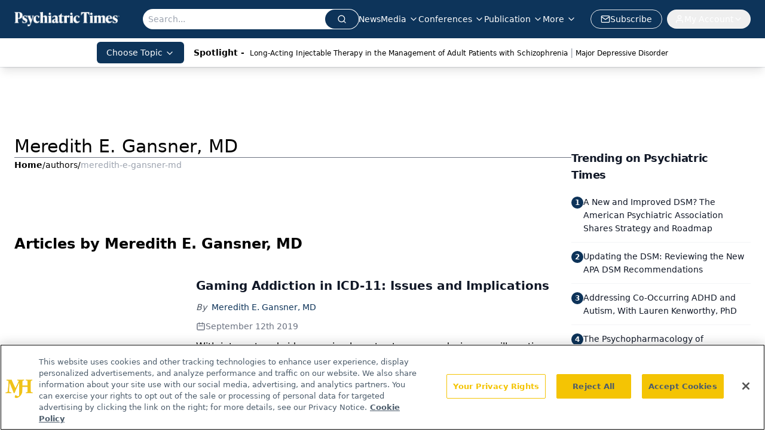

--- FILE ---
content_type: text/html; charset=utf-8
request_url: https://www.google.com/recaptcha/api2/aframe
body_size: 184
content:
<!DOCTYPE HTML><html><head><meta http-equiv="content-type" content="text/html; charset=UTF-8"></head><body><script nonce="gySZC2CUhdfdzVrDDbTVMw">/** Anti-fraud and anti-abuse applications only. See google.com/recaptcha */ try{var clients={'sodar':'https://pagead2.googlesyndication.com/pagead/sodar?'};window.addEventListener("message",function(a){try{if(a.source===window.parent){var b=JSON.parse(a.data);var c=clients[b['id']];if(c){var d=document.createElement('img');d.src=c+b['params']+'&rc='+(localStorage.getItem("rc::a")?sessionStorage.getItem("rc::b"):"");window.document.body.appendChild(d);sessionStorage.setItem("rc::e",parseInt(sessionStorage.getItem("rc::e")||0)+1);localStorage.setItem("rc::h",'1769815107546');}}}catch(b){}});window.parent.postMessage("_grecaptcha_ready", "*");}catch(b){}</script></body></html>

--- FILE ---
content_type: text/plain; charset=utf-8
request_url: https://fp.psychiatrictimes.com/M0Wq/u4Nw-S/7m9x/c962DTG/Q8S?q=vnFC4dZv8NpwPrIAgVP2
body_size: -57
content:
g17R74Rt0SMT+gmA1okPV2UQE3j/3JCOpMua3RnpysFY6gL7BgVD/bqqnU3g6Sc9JYlepR78zpgTZiwUuk1f1OpDjNgG+YA=

--- FILE ---
content_type: application/javascript
request_url: https://api.lightboxcdn.com/z9gd/43411/www.psychiatrictimes.com/jsonp/z?cb=1769815094562&dre=l&callback=jQuery1124033222373110048675_1769815094542&_=1769815094543
body_size: 929
content:
jQuery1124033222373110048675_1769815094542({"response":"[base64].NKQAF9cWhqkDgA2Nh5ERK62dDY13Cr6ZWVqmYH6AlwYCFsAIzwAKnOwK4gyAB85OrqyAgBSc9ob4Ruqq7Kc43ehXGBkAAkXQAegArAB-wkeTUQXC6aLRHwAbvCYPCAGbwupKYQQTKlIj42gAdzJBAAKhk6gRHgAlIjnIi0D5VeFgXHXAjw864gCOVwkjwAQmQ.[base64]","dre":"l","success":true});